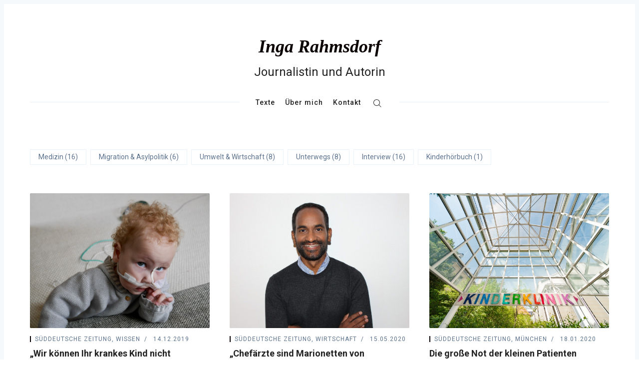

--- FILE ---
content_type: text/html; charset=UTF-8
request_url: https://rahmsdorf.eu/tag/gesundheitspolitik/
body_size: 5520
content:
<!DOCTYPE html>
<html lang="de">
<head>
  <meta charset='UTF-8'>
  <meta name='viewport' content='width=device-width, initial-scale=1'>
  <link rel='profile' href='http://gmpg.org/xfn/11'>
  <link rel='pingback' href='https://rahmsdorf.eu/xmlrpc.php'>

  <title>Gesundheitspolitik &#8211; Inga Rahmsdorf</title>
<link rel='dns-prefetch' href='//fonts.googleapis.com' />
<link rel='dns-prefetch' href='//s.w.org' />
<link rel="alternate" type="application/rss+xml" title="Inga Rahmsdorf &raquo; Feed" href="https://rahmsdorf.eu/feed/" />
<link rel="alternate" type="application/rss+xml" title="Inga Rahmsdorf &raquo; Kommentar-Feed" href="https://rahmsdorf.eu/comments/feed/" />
<link rel="alternate" type="application/rss+xml" title="Inga Rahmsdorf &raquo; Gesundheitspolitik Schlagwort-Feed" href="https://rahmsdorf.eu/tag/gesundheitspolitik/feed/" />
		<script type="text/javascript">
			window._wpemojiSettings = {"baseUrl":"https:\/\/s.w.org\/images\/core\/emoji\/13.0.1\/72x72\/","ext":".png","svgUrl":"https:\/\/s.w.org\/images\/core\/emoji\/13.0.1\/svg\/","svgExt":".svg","source":{"concatemoji":"https:\/\/rahmsdorf.eu\/wp-includes\/js\/wp-emoji-release.min.js?ver=5.6.16"}};
			!function(e,a,t){var n,r,o,i=a.createElement("canvas"),p=i.getContext&&i.getContext("2d");function s(e,t){var a=String.fromCharCode;p.clearRect(0,0,i.width,i.height),p.fillText(a.apply(this,e),0,0);e=i.toDataURL();return p.clearRect(0,0,i.width,i.height),p.fillText(a.apply(this,t),0,0),e===i.toDataURL()}function c(e){var t=a.createElement("script");t.src=e,t.defer=t.type="text/javascript",a.getElementsByTagName("head")[0].appendChild(t)}for(o=Array("flag","emoji"),t.supports={everything:!0,everythingExceptFlag:!0},r=0;r<o.length;r++)t.supports[o[r]]=function(e){if(!p||!p.fillText)return!1;switch(p.textBaseline="top",p.font="600 32px Arial",e){case"flag":return s([127987,65039,8205,9895,65039],[127987,65039,8203,9895,65039])?!1:!s([55356,56826,55356,56819],[55356,56826,8203,55356,56819])&&!s([55356,57332,56128,56423,56128,56418,56128,56421,56128,56430,56128,56423,56128,56447],[55356,57332,8203,56128,56423,8203,56128,56418,8203,56128,56421,8203,56128,56430,8203,56128,56423,8203,56128,56447]);case"emoji":return!s([55357,56424,8205,55356,57212],[55357,56424,8203,55356,57212])}return!1}(o[r]),t.supports.everything=t.supports.everything&&t.supports[o[r]],"flag"!==o[r]&&(t.supports.everythingExceptFlag=t.supports.everythingExceptFlag&&t.supports[o[r]]);t.supports.everythingExceptFlag=t.supports.everythingExceptFlag&&!t.supports.flag,t.DOMReady=!1,t.readyCallback=function(){t.DOMReady=!0},t.supports.everything||(n=function(){t.readyCallback()},a.addEventListener?(a.addEventListener("DOMContentLoaded",n,!1),e.addEventListener("load",n,!1)):(e.attachEvent("onload",n),a.attachEvent("onreadystatechange",function(){"complete"===a.readyState&&t.readyCallback()})),(n=t.source||{}).concatemoji?c(n.concatemoji):n.wpemoji&&n.twemoji&&(c(n.twemoji),c(n.wpemoji)))}(window,document,window._wpemojiSettings);
		</script>
		<style type="text/css">
img.wp-smiley,
img.emoji {
	display: inline !important;
	border: none !important;
	box-shadow: none !important;
	height: 1em !important;
	width: 1em !important;
	margin: 0 .07em !important;
	vertical-align: -0.1em !important;
	background: none !important;
	padding: 0 !important;
}
</style>
	<link rel='stylesheet' id='wp-block-library-css'  href='https://rahmsdorf.eu/wp-includes/css/dist/block-library/style.min.css?ver=5.6.16' type='text/css' media='all' />
<link rel='stylesheet' id='nubia-fonts-css'  href='//fonts.googleapis.com/css?family=Roboto%3A400%2C500%2C700&#038;ver=1.0.2' type='text/css' media='all' />
<link rel='stylesheet' id='nubia-style-css'  href='https://rahmsdorf.eu/wp-content/themes/rahmsdorf/style.css?ver=5.6.16' type='text/css' media='all' />
<script type='text/javascript' src='https://rahmsdorf.eu/wp-includes/js/jquery/jquery.min.js?ver=3.5.1' id='jquery-core-js'></script>
<script type='text/javascript' src='https://rahmsdorf.eu/wp-includes/js/jquery/jquery-migrate.min.js?ver=3.3.2' id='jquery-migrate-js'></script>
<link rel="https://api.w.org/" href="https://rahmsdorf.eu/wp-json/" /><link rel="alternate" type="application/json" href="https://rahmsdorf.eu/wp-json/wp/v2/tags/56" /><link rel="EditURI" type="application/rsd+xml" title="RSD" href="https://rahmsdorf.eu/xmlrpc.php?rsd" />
<link rel="wlwmanifest" type="application/wlwmanifest+xml" href="https://rahmsdorf.eu/wp-includes/wlwmanifest.xml" /> 
<meta name="generator" content="WordPress 5.6.16" />
  
      <style>
    *::selection {
      background-color: #0a0202;
    }

    *::-moz-selection {
      background-color: #0a0202;
    }

    a:hover,
    a:active,
    a:focus,
    .c-logo-link,
    .c-nav a:hover,
    .c-nav a:active,
    .c-nav a:focus,
    .c-nav .menu-item.current_page_item a,
    .c-nav .sub-menu .menu-item a:hover,
    .c-nav .sub-menu .menu-item a:active,
    .c-nav .sub-menu .menu-item a:focus,
    .c-social-icons a:hover,
    .c-social-icons a:active,
    .c-social-icons a:focus,
    .c-search-toggle__icon:hover,
    .c-search-toggle__icon:active,
    .c-search-toggle__icon:focus,
    .c-post-card__tags a,
    .c-teaser:before,
    .c-widget--footer a:hover,
    .c-widget--footer a:active,
    .c-widget--footer a:focus,
    .c-content a:not(.c-btn):hover,
    .c-content a:not(.c-btn):active,
    .c-content a:not(.c-btn):focus,
    .c-tags a:hover,
    .c-tags a:active,
    .c-tags a:focus,
    .c-categories a:hover,
    .c-categories a:active,
    .c-categories a:focus,
    .c-footer__copyright a:hover,
    .c-footer__copyright a:active,
    .c-footer__copyright a:focus,
    .comment-awaiting-moderation,
    .screen-reader-text:focus {
      color: #0a0202;
    }

    blockquote,
    .c-post-card__tags {
      border-left-color: #0a0202;
    }

    .c-btn:hover,
    .c-btn:active,
    .c-btn:focus,
    .c-btn.active,
    input[type='submit'].active,
    input[type='submit']:hover,
    input[type='submit']:active,
    input[type='submit']:focus {
      border-color: #0a0202;
      background-color: #0a0202;
    }
    </style>
  </head>

<body class="archive tag tag-gesundheitspolitik tag-56">

  <a class='skip-link screen-reader-text' href='#content'>Zum Inhalt springen</a>

  <div class='js-off-canvas-container c-off-canvas-container'>

    
<header class='c-header'>
  <div class='o-grid'>

    <div class='o-grid__col o-grid__col--3-4-s o-grid__col--4-4-m'>
              <h1><a class='c-logo-link' href='https://rahmsdorf.eu/'>Inga Rahmsdorf</a></h1>
        <h3><a href='https://rahmsdorf.eu/'>Journalistin und Autorin</a></h3>
          </div>

    <div class='o-grid__col o-grid__col--1-4-s o-grid__col--3-4-l o-grid__col--full'>
      <div class='c-off-canvas-content js-off-canvas-content'>
        <label class='js-off-canvas-toggle c-off-canvas-toggle c-off-canvas-toggle--close'>
          <span class='c-off-canvas-toggle__icon'></span>
        </label>

        <div class='o-grid'>
          <div class='o-grid__col o-grid__col--4-4-s o-grid__col--3-4-l o-grid__col--full'>
            
  <h2 class='screen-reader-text'>Primäre Navigation</h2>

<nav class='c-nav-wrap'>
  <ul class='c-nav o-plain-list'>
          <li id="menu-item-489" class="menu-item menu-item-type-custom menu-item-object-custom menu-item-489"><a href="/">Texte</a></li>
<li id="menu-item-488" class="menu-item menu-item-type-post_type menu-item-object-page menu-item-488"><a href="https://rahmsdorf.eu/about/">Über mich</a></li>
<li id="menu-item-487" class="menu-item menu-item-type-post_type menu-item-object-page menu-item-487"><a href="https://rahmsdorf.eu/kontakt/">Kontakt</a></li>
    
          <li class='menu-item'>
        <div class='c-search-toggle js-search-toggle'>
          <div class='icon icon--ei-search icon--s c-search-toggle__icon'>
            <span class='c-nav__icon' data-icon='ei-search' data-size='s'></span>
          </div>
        </div>
      </li>
      </ul>
</nav>          </div>
        </div>
      </div>

      <label class='js-off-canvas-toggle c-off-canvas-toggle' aria-label='Toggle navigation'>
        <span class='c-off-canvas-toggle__icon'></span>
      </label>
    </div>

  </div>
</header>

  
<div class='c-search js-search'>
  <div class='o-grid'>
    <div class='o-grid__col o-grid__col--4-4-s o-grid__col--3-4-m o-grid__col--2-4-l o-grid__col--center'>
      <form class='c-search__form' method='get' action='https://rahmsdorf.eu/'>
        <span class='c-search__icon' data-icon='ei-search' data-size='m'></span>
        <input type='search' name='s' class='c-search__input js-search-input' placeholder='Tippen und Enter drücken' aria-label='Suche'>
      </form>
    </div>
  </div>

  <div class='c-search__close js-search-close'>
    <div data-icon='ei-close' data-size='s'></div>
  </div>
</div>
<div class='o-wrapper' id='content'>

    <div class="o-grid c-categories c-categories-home">
        <div class="c-categorie-toggle-mobile" id="catToggle">
    Kategorien</div>
<div class="c-categorie-select" id="catSelect">
    <ul class="category-items">
                                                            <li class="category-item ">
                        <a href="https://rahmsdorf.eu/category/thema/medizin/" title="Zeige alle Artikel in Medizin" >Medizin (16)</a>                    </li>
                                    <li class="category-item ">
                        <a href="https://rahmsdorf.eu/category/thema/migration-asylpolitik/" title="Zeige alle Artikel in Migration &amp; Asylpolitik" >Migration &amp; Asylpolitik (6)</a>                    </li>
                                    <li class="category-item ">
                        <a href="https://rahmsdorf.eu/category/thema/umwelt-wirtschaft/" title="Zeige alle Artikel in Umwelt &amp; Wirtschaft" >Umwelt &amp; Wirtschaft (8)</a>                    </li>
                                    <li class="category-item ">
                        <a href="https://rahmsdorf.eu/category/thema/unterwegs/" title="Zeige alle Artikel in Unterwegs" >Unterwegs (8)</a>                    </li>
                                                                            <li class="category-item ">
                        <a href="https://rahmsdorf.eu/category/darstellung/interviews/" title="Zeige alle Artikel in Interview" >Interview (16)</a>                    </li>
                                    <li class="category-item ">
                        <a href="https://rahmsdorf.eu/category/darstellung/kinderhoerbuch/" title="Zeige alle Artikel in Kinderhörbuch" >Kinderhörbuch (1)</a>                    </li>
                            </ul>
</div>
    </div>

  
    <div class='o-grid js-grid'>
      
<div class="o-grid__col o-grid__col--4-4-s o-grid__col--2-4-m o-grid__col--1-3-l c-post-card-wrap js-post-card-wrap post-833 post type-post status-publish format-standard has-post-thumbnail hentry category-medizin tag-fallpauschalen tag-gesundheitspolitik tag-kinderaerzte tag-kinderkliniken tag-kindermedizin tag-medizin tag-oekonomisierung-der-medizin">
  <div class='c-post-card '>

          <div class='c-post-card__media'>
        <a href="https://rahmsdorf.eu/2019/12/wir-koennen-ihr-krankes-kind-nicht-behandeln/" class='c-post-card__image js-fadein' style='background-image: url(https://rahmsdorf.eu/wp-content/uploads/2019/12/P1090529.jpeg)' aria-label="&#8222;Wir können Ihr krankes Kind nicht behandeln&#8220;">
          <span title="Hervorgehobener Beitrag">
            <span class='c-post-card--featured__icon' data-icon='ei-star' data-size='s'></span>
          </span>
        </a>
      </div>
    
    <div class="c-post-card__content  ">
      <div class='c-post-card__tags'>
          <div class='c-post-card__meta'>
              <div class="c-post-card__publication">
			      Süddeutsche Zeitung, Wissen              </div>
              <time class='c-post-card__date' datetime="2019-12-14T14:00:30+02:00" title="2019-12-14T14:00:30+02:00">14.12.2019</time>
          </div>
      </div>

      <h2 class='c-post-card__title'>
        <a href="https://rahmsdorf.eu/2019/12/wir-koennen-ihr-krankes-kind-nicht-behandeln/" class='c-post-card__title-link'>
          &#8222;Wir können Ihr krankes Kind nicht behandeln&#8220;        </a>
      </h2>
      <p>An vielen Kliniken in Deutschland müssen Ärzte sogar schwer kranke Kinder abweisen. Es fehlt an Personal und Ressourcen. Der ökonomische Druck führt zu einem systematischen Bedeutungsverlust der Kindermedizin. Die Politik ignoriert das Problem. Auch die einjährige Frieda und ihre Eltern mussten im Notfall von Klinik zu Klinik fahren, um ein freies Bett zu finden. </p>


    </div>
  </div>
</div>
<div class="o-grid__col o-grid__col--4-4-s o-grid__col--2-4-m o-grid__col--1-3-l c-post-card-wrap js-post-card-wrap post-900 post type-post status-publish format-standard has-post-thumbnail hentry category-interviews category-umwelt-wirtschaft tag-flucht tag-fluechtlinge tag-geschaeft-mit-der-gesundheit tag-gesundheitspolitik tag-herzchirurgie tag-medizin tag-oekonomisierung-der-medizin">
  <div class='c-post-card '>

          <div class='c-post-card__media'>
        <a href="https://rahmsdorf.eu/2020/05/chefaerzte-sind-marionetten-von-geschaeftsfuehrern/" class='c-post-card__image js-fadein' style='background-image: url(https://rahmsdorf.eu/wp-content/uploads/2020/05/Umes_Foto_von_SughanthyPuvaneswaran-e1590677159507.jpg)' aria-label="&#8222;Chefärzte sind Marionetten von Geschäftsführern&#8220;">
          <span title="Hervorgehobener Beitrag">
            <span class='c-post-card--featured__icon' data-icon='ei-star' data-size='s'></span>
          </span>
        </a>
      </div>
    
    <div class="c-post-card__content  ">
      <div class='c-post-card__tags'>
          <div class='c-post-card__meta'>
              <div class="c-post-card__publication">
			      Süddeutsche Zeitung, Wirtschaft              </div>
              <time class='c-post-card__date' datetime="2020-05-15T16:43:01+02:00" title="2020-05-15T16:43:01+02:00">15.05.2020</time>
          </div>
      </div>

      <h2 class='c-post-card__title'>
        <a href="https://rahmsdorf.eu/2020/05/chefaerzte-sind-marionetten-von-geschaeftsfuehrern/" class='c-post-card__title-link'>
          &#8222;Chefärzte sind Marionetten von Geschäftsführern&#8220;        </a>
      </h2>
      <p>Der Herzchirurg Umeswaran Arunagirinathan floh als Zwölfjähriger vor dem Bürgerkrieg in Sri Lanka. Um ihn zu retten, übergaben seine Eltern ihn an Schlepper. Kurz vor seinem Abitur sollte er noch abgeschoben werden. Ein Gespräch über Rassismus, Sparsamkeit, Corona und die Ökonomisierung von Gesundheit.</p>


    </div>
  </div>
</div>
<div class="o-grid__col o-grid__col--4-4-s o-grid__col--2-4-m o-grid__col--1-3-l c-post-card-wrap js-post-card-wrap post-845 post type-post status-publish format-standard has-post-thumbnail hentry category-medizin tag-gesundheitspolitik tag-kinderkliniken tag-kindermedizin tag-pflegermangel">
  <div class='c-post-card '>

          <div class='c-post-card__media'>
        <a href="https://rahmsdorf.eu/2020/01/die-grosse-not-der-kleinen-patienten/" class='c-post-card__image js-fadein' style='background-image: url(https://rahmsdorf.eu/wp-content/uploads/2020/04/Foto_Alessandra-Schellnegger.jpeg)' aria-label="Die große Not der kleinen Patienten">
          <span title="Hervorgehobener Beitrag">
            <span class='c-post-card--featured__icon' data-icon='ei-star' data-size='s'></span>
          </span>
        </a>
      </div>
    
    <div class="c-post-card__content  ">
      <div class='c-post-card__tags'>
          <div class='c-post-card__meta'>
              <div class="c-post-card__publication">
			      Süddeutsche Zeitung, München              </div>
              <time class='c-post-card__date' datetime="2020-01-18T17:54:34+02:00" title="2020-01-18T17:54:34+02:00">18.01.2020</time>
          </div>
      </div>

      <h2 class='c-post-card__title'>
        <a href="https://rahmsdorf.eu/2020/01/die-grosse-not-der-kleinen-patienten/" class='c-post-card__title-link'>
          Die große Not der kleinen Patienten        </a>
      </h2>
      <p>Kindermedizin ist nicht lukrativ und Pflegekräfte sind gerade in München schwer zu finden: Die Versorgung ist inzwischen so schlecht, dass viele Ärzte Alarm schlagen. Klinikleitungen sehen es aber nicht gern, wenn ihre Mitarbeiter öffentlich darüber sprechen, wie dramatisch die Situation ist. </p>


    </div>
  </div>
</div>    </div>

    <div class='o-grid'>
      
    </div>

  
</div>


  <footer class='c-footer'>
    <div class='o-grid'>

      
      <div class='o-grid__col o-grid__col--full'>
        <div class='o-grid'>

          <div class='o-grid__col o-grid__col--4-4-s o-grid__col--2-4-m'>
            <div class='c-footer__copyright'>
                              0163 49 82 463 - inga@rahmsdorf.eu                          </div>
          </div>

          <div class='o-grid__col o-grid__col--4-4-s o-grid__col--2-4-m c-footer__footermenu'>
	                          <ul>
		          <li id="menu-item-490" class="menu-item menu-item-type-post_type menu-item-object-page menu-item-490"><a href="https://rahmsdorf.eu/impressum/">Impressum</a></li>
<li id="menu-item-491" class="menu-item menu-item-type-post_type menu-item-object-page menu-item-491"><a href="https://rahmsdorf.eu/datenschutz/">Datenschutzerklärung</a></li>
                </ul>
	                    </div>

        </div>
      </div><!-- o-grid__col full -->

    </div>
  </footer>

</div>
<!-- End off-canvas-container -->

<script type='text/javascript' id='nubia-main-script-js-extra'>
/* <![CDATA[ */
var nubia_config = {"nubia_page_number_max":"1","nubia_page_number_next":"2","nubia_page_link_next":"https:\/\/rahmsdorf.eu\/tag\/gesundheitspolitik\/page\/9999999999\/","nubia_load_more":"Mehr Beitr\u00e4ge","nubia_loading":"Laden"};
/* ]]> */
</script>
<script type='text/javascript' src='https://rahmsdorf.eu/wp-content/themes/rahmsdorf/js/app.min.js?ver=1.0.2' id='nubia-main-script-js'></script>
<script type='text/javascript' src='https://rahmsdorf.eu/wp-includes/js/wp-embed.min.js?ver=5.6.16' id='wp-embed-js'></script>
<script type='text/javascript' src='https://rahmsdorf.eu/wp-content/themes/rahmsdorf/js/main.js?ver=5.6.16' id='my-custom-script-js'></script>

</body>
</html>

--- FILE ---
content_type: text/javascript
request_url: https://rahmsdorf.eu/wp-content/themes/rahmsdorf/js/main.js?ver=5.6.16
body_size: 934
content:
// =====================
// Show Categories
// =====================
jQuery('#catToggle').click(function(e) {
    if(jQuery('#catSelect').length){
        jQuery('#catSelect').toggleClass('show-categories');
        jQuery('#catToggle').toggleClass('shown');
    }
});

// =====================
// Scroll to top
// =====================
jQuery(document).ready(function(){

    var back_to_top_button = ['<a href="#top" class="back-to-top"><i class="far fa-chevron-up"></i></a>'].join("");
    jQuery("body").append(back_to_top_button)

    jQuery(".back-to-top").hide();

    jQuery(function () {
        jQuery(window).scroll(function () {
            if (jQuery(this).scrollTop() > 300) {
                jQuery('.back-to-top').fadeIn();
            } else {
                jQuery('.back-to-top').fadeOut();
            }
        });

        jQuery('.back-to-top').click(function () {
            jQuery('body,html').animate({
                scrollTop: 0
            }, 800);
            return false;
        });
    });

});